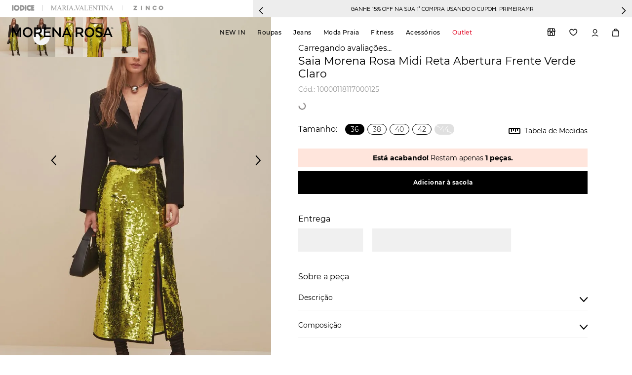

--- FILE ---
content_type: text/html; charset=utf-8
request_url: https://www.google.com/recaptcha/enterprise/anchor?ar=1&k=6LdV7CIpAAAAAPUrHXWlFArQ5hSiNQJk6Ja-vcYM&co=aHR0cHM6Ly93d3cubW9yZW5hcm9zYS5jb20uYnI6NDQz&hl=pt-BR&v=N67nZn4AqZkNcbeMu4prBgzg&size=invisible&anchor-ms=20000&execute-ms=30000&cb=dtjs07lrilf0
body_size: 49076
content:
<!DOCTYPE HTML><html dir="ltr" lang="pt-BR"><head><meta http-equiv="Content-Type" content="text/html; charset=UTF-8">
<meta http-equiv="X-UA-Compatible" content="IE=edge">
<title>reCAPTCHA</title>
<style type="text/css">
/* cyrillic-ext */
@font-face {
  font-family: 'Roboto';
  font-style: normal;
  font-weight: 400;
  font-stretch: 100%;
  src: url(//fonts.gstatic.com/s/roboto/v48/KFO7CnqEu92Fr1ME7kSn66aGLdTylUAMa3GUBHMdazTgWw.woff2) format('woff2');
  unicode-range: U+0460-052F, U+1C80-1C8A, U+20B4, U+2DE0-2DFF, U+A640-A69F, U+FE2E-FE2F;
}
/* cyrillic */
@font-face {
  font-family: 'Roboto';
  font-style: normal;
  font-weight: 400;
  font-stretch: 100%;
  src: url(//fonts.gstatic.com/s/roboto/v48/KFO7CnqEu92Fr1ME7kSn66aGLdTylUAMa3iUBHMdazTgWw.woff2) format('woff2');
  unicode-range: U+0301, U+0400-045F, U+0490-0491, U+04B0-04B1, U+2116;
}
/* greek-ext */
@font-face {
  font-family: 'Roboto';
  font-style: normal;
  font-weight: 400;
  font-stretch: 100%;
  src: url(//fonts.gstatic.com/s/roboto/v48/KFO7CnqEu92Fr1ME7kSn66aGLdTylUAMa3CUBHMdazTgWw.woff2) format('woff2');
  unicode-range: U+1F00-1FFF;
}
/* greek */
@font-face {
  font-family: 'Roboto';
  font-style: normal;
  font-weight: 400;
  font-stretch: 100%;
  src: url(//fonts.gstatic.com/s/roboto/v48/KFO7CnqEu92Fr1ME7kSn66aGLdTylUAMa3-UBHMdazTgWw.woff2) format('woff2');
  unicode-range: U+0370-0377, U+037A-037F, U+0384-038A, U+038C, U+038E-03A1, U+03A3-03FF;
}
/* math */
@font-face {
  font-family: 'Roboto';
  font-style: normal;
  font-weight: 400;
  font-stretch: 100%;
  src: url(//fonts.gstatic.com/s/roboto/v48/KFO7CnqEu92Fr1ME7kSn66aGLdTylUAMawCUBHMdazTgWw.woff2) format('woff2');
  unicode-range: U+0302-0303, U+0305, U+0307-0308, U+0310, U+0312, U+0315, U+031A, U+0326-0327, U+032C, U+032F-0330, U+0332-0333, U+0338, U+033A, U+0346, U+034D, U+0391-03A1, U+03A3-03A9, U+03B1-03C9, U+03D1, U+03D5-03D6, U+03F0-03F1, U+03F4-03F5, U+2016-2017, U+2034-2038, U+203C, U+2040, U+2043, U+2047, U+2050, U+2057, U+205F, U+2070-2071, U+2074-208E, U+2090-209C, U+20D0-20DC, U+20E1, U+20E5-20EF, U+2100-2112, U+2114-2115, U+2117-2121, U+2123-214F, U+2190, U+2192, U+2194-21AE, U+21B0-21E5, U+21F1-21F2, U+21F4-2211, U+2213-2214, U+2216-22FF, U+2308-230B, U+2310, U+2319, U+231C-2321, U+2336-237A, U+237C, U+2395, U+239B-23B7, U+23D0, U+23DC-23E1, U+2474-2475, U+25AF, U+25B3, U+25B7, U+25BD, U+25C1, U+25CA, U+25CC, U+25FB, U+266D-266F, U+27C0-27FF, U+2900-2AFF, U+2B0E-2B11, U+2B30-2B4C, U+2BFE, U+3030, U+FF5B, U+FF5D, U+1D400-1D7FF, U+1EE00-1EEFF;
}
/* symbols */
@font-face {
  font-family: 'Roboto';
  font-style: normal;
  font-weight: 400;
  font-stretch: 100%;
  src: url(//fonts.gstatic.com/s/roboto/v48/KFO7CnqEu92Fr1ME7kSn66aGLdTylUAMaxKUBHMdazTgWw.woff2) format('woff2');
  unicode-range: U+0001-000C, U+000E-001F, U+007F-009F, U+20DD-20E0, U+20E2-20E4, U+2150-218F, U+2190, U+2192, U+2194-2199, U+21AF, U+21E6-21F0, U+21F3, U+2218-2219, U+2299, U+22C4-22C6, U+2300-243F, U+2440-244A, U+2460-24FF, U+25A0-27BF, U+2800-28FF, U+2921-2922, U+2981, U+29BF, U+29EB, U+2B00-2BFF, U+4DC0-4DFF, U+FFF9-FFFB, U+10140-1018E, U+10190-1019C, U+101A0, U+101D0-101FD, U+102E0-102FB, U+10E60-10E7E, U+1D2C0-1D2D3, U+1D2E0-1D37F, U+1F000-1F0FF, U+1F100-1F1AD, U+1F1E6-1F1FF, U+1F30D-1F30F, U+1F315, U+1F31C, U+1F31E, U+1F320-1F32C, U+1F336, U+1F378, U+1F37D, U+1F382, U+1F393-1F39F, U+1F3A7-1F3A8, U+1F3AC-1F3AF, U+1F3C2, U+1F3C4-1F3C6, U+1F3CA-1F3CE, U+1F3D4-1F3E0, U+1F3ED, U+1F3F1-1F3F3, U+1F3F5-1F3F7, U+1F408, U+1F415, U+1F41F, U+1F426, U+1F43F, U+1F441-1F442, U+1F444, U+1F446-1F449, U+1F44C-1F44E, U+1F453, U+1F46A, U+1F47D, U+1F4A3, U+1F4B0, U+1F4B3, U+1F4B9, U+1F4BB, U+1F4BF, U+1F4C8-1F4CB, U+1F4D6, U+1F4DA, U+1F4DF, U+1F4E3-1F4E6, U+1F4EA-1F4ED, U+1F4F7, U+1F4F9-1F4FB, U+1F4FD-1F4FE, U+1F503, U+1F507-1F50B, U+1F50D, U+1F512-1F513, U+1F53E-1F54A, U+1F54F-1F5FA, U+1F610, U+1F650-1F67F, U+1F687, U+1F68D, U+1F691, U+1F694, U+1F698, U+1F6AD, U+1F6B2, U+1F6B9-1F6BA, U+1F6BC, U+1F6C6-1F6CF, U+1F6D3-1F6D7, U+1F6E0-1F6EA, U+1F6F0-1F6F3, U+1F6F7-1F6FC, U+1F700-1F7FF, U+1F800-1F80B, U+1F810-1F847, U+1F850-1F859, U+1F860-1F887, U+1F890-1F8AD, U+1F8B0-1F8BB, U+1F8C0-1F8C1, U+1F900-1F90B, U+1F93B, U+1F946, U+1F984, U+1F996, U+1F9E9, U+1FA00-1FA6F, U+1FA70-1FA7C, U+1FA80-1FA89, U+1FA8F-1FAC6, U+1FACE-1FADC, U+1FADF-1FAE9, U+1FAF0-1FAF8, U+1FB00-1FBFF;
}
/* vietnamese */
@font-face {
  font-family: 'Roboto';
  font-style: normal;
  font-weight: 400;
  font-stretch: 100%;
  src: url(//fonts.gstatic.com/s/roboto/v48/KFO7CnqEu92Fr1ME7kSn66aGLdTylUAMa3OUBHMdazTgWw.woff2) format('woff2');
  unicode-range: U+0102-0103, U+0110-0111, U+0128-0129, U+0168-0169, U+01A0-01A1, U+01AF-01B0, U+0300-0301, U+0303-0304, U+0308-0309, U+0323, U+0329, U+1EA0-1EF9, U+20AB;
}
/* latin-ext */
@font-face {
  font-family: 'Roboto';
  font-style: normal;
  font-weight: 400;
  font-stretch: 100%;
  src: url(//fonts.gstatic.com/s/roboto/v48/KFO7CnqEu92Fr1ME7kSn66aGLdTylUAMa3KUBHMdazTgWw.woff2) format('woff2');
  unicode-range: U+0100-02BA, U+02BD-02C5, U+02C7-02CC, U+02CE-02D7, U+02DD-02FF, U+0304, U+0308, U+0329, U+1D00-1DBF, U+1E00-1E9F, U+1EF2-1EFF, U+2020, U+20A0-20AB, U+20AD-20C0, U+2113, U+2C60-2C7F, U+A720-A7FF;
}
/* latin */
@font-face {
  font-family: 'Roboto';
  font-style: normal;
  font-weight: 400;
  font-stretch: 100%;
  src: url(//fonts.gstatic.com/s/roboto/v48/KFO7CnqEu92Fr1ME7kSn66aGLdTylUAMa3yUBHMdazQ.woff2) format('woff2');
  unicode-range: U+0000-00FF, U+0131, U+0152-0153, U+02BB-02BC, U+02C6, U+02DA, U+02DC, U+0304, U+0308, U+0329, U+2000-206F, U+20AC, U+2122, U+2191, U+2193, U+2212, U+2215, U+FEFF, U+FFFD;
}
/* cyrillic-ext */
@font-face {
  font-family: 'Roboto';
  font-style: normal;
  font-weight: 500;
  font-stretch: 100%;
  src: url(//fonts.gstatic.com/s/roboto/v48/KFO7CnqEu92Fr1ME7kSn66aGLdTylUAMa3GUBHMdazTgWw.woff2) format('woff2');
  unicode-range: U+0460-052F, U+1C80-1C8A, U+20B4, U+2DE0-2DFF, U+A640-A69F, U+FE2E-FE2F;
}
/* cyrillic */
@font-face {
  font-family: 'Roboto';
  font-style: normal;
  font-weight: 500;
  font-stretch: 100%;
  src: url(//fonts.gstatic.com/s/roboto/v48/KFO7CnqEu92Fr1ME7kSn66aGLdTylUAMa3iUBHMdazTgWw.woff2) format('woff2');
  unicode-range: U+0301, U+0400-045F, U+0490-0491, U+04B0-04B1, U+2116;
}
/* greek-ext */
@font-face {
  font-family: 'Roboto';
  font-style: normal;
  font-weight: 500;
  font-stretch: 100%;
  src: url(//fonts.gstatic.com/s/roboto/v48/KFO7CnqEu92Fr1ME7kSn66aGLdTylUAMa3CUBHMdazTgWw.woff2) format('woff2');
  unicode-range: U+1F00-1FFF;
}
/* greek */
@font-face {
  font-family: 'Roboto';
  font-style: normal;
  font-weight: 500;
  font-stretch: 100%;
  src: url(//fonts.gstatic.com/s/roboto/v48/KFO7CnqEu92Fr1ME7kSn66aGLdTylUAMa3-UBHMdazTgWw.woff2) format('woff2');
  unicode-range: U+0370-0377, U+037A-037F, U+0384-038A, U+038C, U+038E-03A1, U+03A3-03FF;
}
/* math */
@font-face {
  font-family: 'Roboto';
  font-style: normal;
  font-weight: 500;
  font-stretch: 100%;
  src: url(//fonts.gstatic.com/s/roboto/v48/KFO7CnqEu92Fr1ME7kSn66aGLdTylUAMawCUBHMdazTgWw.woff2) format('woff2');
  unicode-range: U+0302-0303, U+0305, U+0307-0308, U+0310, U+0312, U+0315, U+031A, U+0326-0327, U+032C, U+032F-0330, U+0332-0333, U+0338, U+033A, U+0346, U+034D, U+0391-03A1, U+03A3-03A9, U+03B1-03C9, U+03D1, U+03D5-03D6, U+03F0-03F1, U+03F4-03F5, U+2016-2017, U+2034-2038, U+203C, U+2040, U+2043, U+2047, U+2050, U+2057, U+205F, U+2070-2071, U+2074-208E, U+2090-209C, U+20D0-20DC, U+20E1, U+20E5-20EF, U+2100-2112, U+2114-2115, U+2117-2121, U+2123-214F, U+2190, U+2192, U+2194-21AE, U+21B0-21E5, U+21F1-21F2, U+21F4-2211, U+2213-2214, U+2216-22FF, U+2308-230B, U+2310, U+2319, U+231C-2321, U+2336-237A, U+237C, U+2395, U+239B-23B7, U+23D0, U+23DC-23E1, U+2474-2475, U+25AF, U+25B3, U+25B7, U+25BD, U+25C1, U+25CA, U+25CC, U+25FB, U+266D-266F, U+27C0-27FF, U+2900-2AFF, U+2B0E-2B11, U+2B30-2B4C, U+2BFE, U+3030, U+FF5B, U+FF5D, U+1D400-1D7FF, U+1EE00-1EEFF;
}
/* symbols */
@font-face {
  font-family: 'Roboto';
  font-style: normal;
  font-weight: 500;
  font-stretch: 100%;
  src: url(//fonts.gstatic.com/s/roboto/v48/KFO7CnqEu92Fr1ME7kSn66aGLdTylUAMaxKUBHMdazTgWw.woff2) format('woff2');
  unicode-range: U+0001-000C, U+000E-001F, U+007F-009F, U+20DD-20E0, U+20E2-20E4, U+2150-218F, U+2190, U+2192, U+2194-2199, U+21AF, U+21E6-21F0, U+21F3, U+2218-2219, U+2299, U+22C4-22C6, U+2300-243F, U+2440-244A, U+2460-24FF, U+25A0-27BF, U+2800-28FF, U+2921-2922, U+2981, U+29BF, U+29EB, U+2B00-2BFF, U+4DC0-4DFF, U+FFF9-FFFB, U+10140-1018E, U+10190-1019C, U+101A0, U+101D0-101FD, U+102E0-102FB, U+10E60-10E7E, U+1D2C0-1D2D3, U+1D2E0-1D37F, U+1F000-1F0FF, U+1F100-1F1AD, U+1F1E6-1F1FF, U+1F30D-1F30F, U+1F315, U+1F31C, U+1F31E, U+1F320-1F32C, U+1F336, U+1F378, U+1F37D, U+1F382, U+1F393-1F39F, U+1F3A7-1F3A8, U+1F3AC-1F3AF, U+1F3C2, U+1F3C4-1F3C6, U+1F3CA-1F3CE, U+1F3D4-1F3E0, U+1F3ED, U+1F3F1-1F3F3, U+1F3F5-1F3F7, U+1F408, U+1F415, U+1F41F, U+1F426, U+1F43F, U+1F441-1F442, U+1F444, U+1F446-1F449, U+1F44C-1F44E, U+1F453, U+1F46A, U+1F47D, U+1F4A3, U+1F4B0, U+1F4B3, U+1F4B9, U+1F4BB, U+1F4BF, U+1F4C8-1F4CB, U+1F4D6, U+1F4DA, U+1F4DF, U+1F4E3-1F4E6, U+1F4EA-1F4ED, U+1F4F7, U+1F4F9-1F4FB, U+1F4FD-1F4FE, U+1F503, U+1F507-1F50B, U+1F50D, U+1F512-1F513, U+1F53E-1F54A, U+1F54F-1F5FA, U+1F610, U+1F650-1F67F, U+1F687, U+1F68D, U+1F691, U+1F694, U+1F698, U+1F6AD, U+1F6B2, U+1F6B9-1F6BA, U+1F6BC, U+1F6C6-1F6CF, U+1F6D3-1F6D7, U+1F6E0-1F6EA, U+1F6F0-1F6F3, U+1F6F7-1F6FC, U+1F700-1F7FF, U+1F800-1F80B, U+1F810-1F847, U+1F850-1F859, U+1F860-1F887, U+1F890-1F8AD, U+1F8B0-1F8BB, U+1F8C0-1F8C1, U+1F900-1F90B, U+1F93B, U+1F946, U+1F984, U+1F996, U+1F9E9, U+1FA00-1FA6F, U+1FA70-1FA7C, U+1FA80-1FA89, U+1FA8F-1FAC6, U+1FACE-1FADC, U+1FADF-1FAE9, U+1FAF0-1FAF8, U+1FB00-1FBFF;
}
/* vietnamese */
@font-face {
  font-family: 'Roboto';
  font-style: normal;
  font-weight: 500;
  font-stretch: 100%;
  src: url(//fonts.gstatic.com/s/roboto/v48/KFO7CnqEu92Fr1ME7kSn66aGLdTylUAMa3OUBHMdazTgWw.woff2) format('woff2');
  unicode-range: U+0102-0103, U+0110-0111, U+0128-0129, U+0168-0169, U+01A0-01A1, U+01AF-01B0, U+0300-0301, U+0303-0304, U+0308-0309, U+0323, U+0329, U+1EA0-1EF9, U+20AB;
}
/* latin-ext */
@font-face {
  font-family: 'Roboto';
  font-style: normal;
  font-weight: 500;
  font-stretch: 100%;
  src: url(//fonts.gstatic.com/s/roboto/v48/KFO7CnqEu92Fr1ME7kSn66aGLdTylUAMa3KUBHMdazTgWw.woff2) format('woff2');
  unicode-range: U+0100-02BA, U+02BD-02C5, U+02C7-02CC, U+02CE-02D7, U+02DD-02FF, U+0304, U+0308, U+0329, U+1D00-1DBF, U+1E00-1E9F, U+1EF2-1EFF, U+2020, U+20A0-20AB, U+20AD-20C0, U+2113, U+2C60-2C7F, U+A720-A7FF;
}
/* latin */
@font-face {
  font-family: 'Roboto';
  font-style: normal;
  font-weight: 500;
  font-stretch: 100%;
  src: url(//fonts.gstatic.com/s/roboto/v48/KFO7CnqEu92Fr1ME7kSn66aGLdTylUAMa3yUBHMdazQ.woff2) format('woff2');
  unicode-range: U+0000-00FF, U+0131, U+0152-0153, U+02BB-02BC, U+02C6, U+02DA, U+02DC, U+0304, U+0308, U+0329, U+2000-206F, U+20AC, U+2122, U+2191, U+2193, U+2212, U+2215, U+FEFF, U+FFFD;
}
/* cyrillic-ext */
@font-face {
  font-family: 'Roboto';
  font-style: normal;
  font-weight: 900;
  font-stretch: 100%;
  src: url(//fonts.gstatic.com/s/roboto/v48/KFO7CnqEu92Fr1ME7kSn66aGLdTylUAMa3GUBHMdazTgWw.woff2) format('woff2');
  unicode-range: U+0460-052F, U+1C80-1C8A, U+20B4, U+2DE0-2DFF, U+A640-A69F, U+FE2E-FE2F;
}
/* cyrillic */
@font-face {
  font-family: 'Roboto';
  font-style: normal;
  font-weight: 900;
  font-stretch: 100%;
  src: url(//fonts.gstatic.com/s/roboto/v48/KFO7CnqEu92Fr1ME7kSn66aGLdTylUAMa3iUBHMdazTgWw.woff2) format('woff2');
  unicode-range: U+0301, U+0400-045F, U+0490-0491, U+04B0-04B1, U+2116;
}
/* greek-ext */
@font-face {
  font-family: 'Roboto';
  font-style: normal;
  font-weight: 900;
  font-stretch: 100%;
  src: url(//fonts.gstatic.com/s/roboto/v48/KFO7CnqEu92Fr1ME7kSn66aGLdTylUAMa3CUBHMdazTgWw.woff2) format('woff2');
  unicode-range: U+1F00-1FFF;
}
/* greek */
@font-face {
  font-family: 'Roboto';
  font-style: normal;
  font-weight: 900;
  font-stretch: 100%;
  src: url(//fonts.gstatic.com/s/roboto/v48/KFO7CnqEu92Fr1ME7kSn66aGLdTylUAMa3-UBHMdazTgWw.woff2) format('woff2');
  unicode-range: U+0370-0377, U+037A-037F, U+0384-038A, U+038C, U+038E-03A1, U+03A3-03FF;
}
/* math */
@font-face {
  font-family: 'Roboto';
  font-style: normal;
  font-weight: 900;
  font-stretch: 100%;
  src: url(//fonts.gstatic.com/s/roboto/v48/KFO7CnqEu92Fr1ME7kSn66aGLdTylUAMawCUBHMdazTgWw.woff2) format('woff2');
  unicode-range: U+0302-0303, U+0305, U+0307-0308, U+0310, U+0312, U+0315, U+031A, U+0326-0327, U+032C, U+032F-0330, U+0332-0333, U+0338, U+033A, U+0346, U+034D, U+0391-03A1, U+03A3-03A9, U+03B1-03C9, U+03D1, U+03D5-03D6, U+03F0-03F1, U+03F4-03F5, U+2016-2017, U+2034-2038, U+203C, U+2040, U+2043, U+2047, U+2050, U+2057, U+205F, U+2070-2071, U+2074-208E, U+2090-209C, U+20D0-20DC, U+20E1, U+20E5-20EF, U+2100-2112, U+2114-2115, U+2117-2121, U+2123-214F, U+2190, U+2192, U+2194-21AE, U+21B0-21E5, U+21F1-21F2, U+21F4-2211, U+2213-2214, U+2216-22FF, U+2308-230B, U+2310, U+2319, U+231C-2321, U+2336-237A, U+237C, U+2395, U+239B-23B7, U+23D0, U+23DC-23E1, U+2474-2475, U+25AF, U+25B3, U+25B7, U+25BD, U+25C1, U+25CA, U+25CC, U+25FB, U+266D-266F, U+27C0-27FF, U+2900-2AFF, U+2B0E-2B11, U+2B30-2B4C, U+2BFE, U+3030, U+FF5B, U+FF5D, U+1D400-1D7FF, U+1EE00-1EEFF;
}
/* symbols */
@font-face {
  font-family: 'Roboto';
  font-style: normal;
  font-weight: 900;
  font-stretch: 100%;
  src: url(//fonts.gstatic.com/s/roboto/v48/KFO7CnqEu92Fr1ME7kSn66aGLdTylUAMaxKUBHMdazTgWw.woff2) format('woff2');
  unicode-range: U+0001-000C, U+000E-001F, U+007F-009F, U+20DD-20E0, U+20E2-20E4, U+2150-218F, U+2190, U+2192, U+2194-2199, U+21AF, U+21E6-21F0, U+21F3, U+2218-2219, U+2299, U+22C4-22C6, U+2300-243F, U+2440-244A, U+2460-24FF, U+25A0-27BF, U+2800-28FF, U+2921-2922, U+2981, U+29BF, U+29EB, U+2B00-2BFF, U+4DC0-4DFF, U+FFF9-FFFB, U+10140-1018E, U+10190-1019C, U+101A0, U+101D0-101FD, U+102E0-102FB, U+10E60-10E7E, U+1D2C0-1D2D3, U+1D2E0-1D37F, U+1F000-1F0FF, U+1F100-1F1AD, U+1F1E6-1F1FF, U+1F30D-1F30F, U+1F315, U+1F31C, U+1F31E, U+1F320-1F32C, U+1F336, U+1F378, U+1F37D, U+1F382, U+1F393-1F39F, U+1F3A7-1F3A8, U+1F3AC-1F3AF, U+1F3C2, U+1F3C4-1F3C6, U+1F3CA-1F3CE, U+1F3D4-1F3E0, U+1F3ED, U+1F3F1-1F3F3, U+1F3F5-1F3F7, U+1F408, U+1F415, U+1F41F, U+1F426, U+1F43F, U+1F441-1F442, U+1F444, U+1F446-1F449, U+1F44C-1F44E, U+1F453, U+1F46A, U+1F47D, U+1F4A3, U+1F4B0, U+1F4B3, U+1F4B9, U+1F4BB, U+1F4BF, U+1F4C8-1F4CB, U+1F4D6, U+1F4DA, U+1F4DF, U+1F4E3-1F4E6, U+1F4EA-1F4ED, U+1F4F7, U+1F4F9-1F4FB, U+1F4FD-1F4FE, U+1F503, U+1F507-1F50B, U+1F50D, U+1F512-1F513, U+1F53E-1F54A, U+1F54F-1F5FA, U+1F610, U+1F650-1F67F, U+1F687, U+1F68D, U+1F691, U+1F694, U+1F698, U+1F6AD, U+1F6B2, U+1F6B9-1F6BA, U+1F6BC, U+1F6C6-1F6CF, U+1F6D3-1F6D7, U+1F6E0-1F6EA, U+1F6F0-1F6F3, U+1F6F7-1F6FC, U+1F700-1F7FF, U+1F800-1F80B, U+1F810-1F847, U+1F850-1F859, U+1F860-1F887, U+1F890-1F8AD, U+1F8B0-1F8BB, U+1F8C0-1F8C1, U+1F900-1F90B, U+1F93B, U+1F946, U+1F984, U+1F996, U+1F9E9, U+1FA00-1FA6F, U+1FA70-1FA7C, U+1FA80-1FA89, U+1FA8F-1FAC6, U+1FACE-1FADC, U+1FADF-1FAE9, U+1FAF0-1FAF8, U+1FB00-1FBFF;
}
/* vietnamese */
@font-face {
  font-family: 'Roboto';
  font-style: normal;
  font-weight: 900;
  font-stretch: 100%;
  src: url(//fonts.gstatic.com/s/roboto/v48/KFO7CnqEu92Fr1ME7kSn66aGLdTylUAMa3OUBHMdazTgWw.woff2) format('woff2');
  unicode-range: U+0102-0103, U+0110-0111, U+0128-0129, U+0168-0169, U+01A0-01A1, U+01AF-01B0, U+0300-0301, U+0303-0304, U+0308-0309, U+0323, U+0329, U+1EA0-1EF9, U+20AB;
}
/* latin-ext */
@font-face {
  font-family: 'Roboto';
  font-style: normal;
  font-weight: 900;
  font-stretch: 100%;
  src: url(//fonts.gstatic.com/s/roboto/v48/KFO7CnqEu92Fr1ME7kSn66aGLdTylUAMa3KUBHMdazTgWw.woff2) format('woff2');
  unicode-range: U+0100-02BA, U+02BD-02C5, U+02C7-02CC, U+02CE-02D7, U+02DD-02FF, U+0304, U+0308, U+0329, U+1D00-1DBF, U+1E00-1E9F, U+1EF2-1EFF, U+2020, U+20A0-20AB, U+20AD-20C0, U+2113, U+2C60-2C7F, U+A720-A7FF;
}
/* latin */
@font-face {
  font-family: 'Roboto';
  font-style: normal;
  font-weight: 900;
  font-stretch: 100%;
  src: url(//fonts.gstatic.com/s/roboto/v48/KFO7CnqEu92Fr1ME7kSn66aGLdTylUAMa3yUBHMdazQ.woff2) format('woff2');
  unicode-range: U+0000-00FF, U+0131, U+0152-0153, U+02BB-02BC, U+02C6, U+02DA, U+02DC, U+0304, U+0308, U+0329, U+2000-206F, U+20AC, U+2122, U+2191, U+2193, U+2212, U+2215, U+FEFF, U+FFFD;
}

</style>
<link rel="stylesheet" type="text/css" href="https://www.gstatic.com/recaptcha/releases/N67nZn4AqZkNcbeMu4prBgzg/styles__ltr.css">
<script nonce="aMNdCYwhCNEfeIDTIGrD9w" type="text/javascript">window['__recaptcha_api'] = 'https://www.google.com/recaptcha/enterprise/';</script>
<script type="text/javascript" src="https://www.gstatic.com/recaptcha/releases/N67nZn4AqZkNcbeMu4prBgzg/recaptcha__pt_br.js" nonce="aMNdCYwhCNEfeIDTIGrD9w">
      
    </script></head>
<body><div id="rc-anchor-alert" class="rc-anchor-alert"></div>
<input type="hidden" id="recaptcha-token" value="[base64]">
<script type="text/javascript" nonce="aMNdCYwhCNEfeIDTIGrD9w">
      recaptcha.anchor.Main.init("[\x22ainput\x22,[\x22bgdata\x22,\x22\x22,\[base64]/[base64]/[base64]/bmV3IHJbeF0oY1swXSk6RT09Mj9uZXcgclt4XShjWzBdLGNbMV0pOkU9PTM/bmV3IHJbeF0oY1swXSxjWzFdLGNbMl0pOkU9PTQ/[base64]/[base64]/[base64]/[base64]/[base64]/[base64]/[base64]/[base64]\x22,\[base64]\\u003d\\u003d\x22,\x22wrITw5FBw6PDkn/[base64]/DssKZw7PDtifCvcKCw5rCgUrDqsKewrwVTVdQAk4mwp7DtcO3aw7DqhETZ8Osw69qw5gQw6dRNEPCh8OZLk7CrMKBO8Otw7bDvT1yw7/CrHVPwqZhwqzDgRfDjsOEwptEGcKuwrvDrcOZw7vCnMKhwop6PQXDsARWa8O+wo/CqcK4w6PDq8K+w6jCh8KqPcOaSGnCssOkwqw+IUZ8HcOlIH/CosKkwpLCi8OQYcKjwrvDtFXDkMKGwpXDjld2w7rClsK7MsOvHMOWVEpwCMKnZi1vJinChXV9w51gPwl2McOIw4/DvknDu1TDscOZGMOGQcOGwqfCtMKOwo3CkCcyw5hKw70TTGccwpjDt8KrN3YzSsOdwoxzQcKnwqjChTDDlsKLL8KTeMK3UMKLWcKXw5xXwrJpw7UPw649wosLeRrDqRfCg0pFw7Atw6EGPC/Cs8K7woLCrsOABXTDqT/DpcKlwrjCkAJVw7rDvcKqK8KdfMOOwqzDpVdmwpfCqC7DtsOSwpTCqsKeFMKyNy01w5DCuHtIwogbwoVWO1FGbHPDtMO7wrRBRBxLw6/ClyXDijDDvwYmPkNELQArwo50w4fCvMOowp3Cn8KNZcOlw5c5wqcfwrEUwq3DksOJwp3DhsKhPsKbGjs1YlRKX8O9w5dfw7Mgwrc6wrDCsCw+bGJEd8KLPcKrSlzCiMOyYG5ywo/CocOHwpTCtnHDlVHCvsOxwpvCmsKLw5M/wqDDq8OOw5rClz92OMKdwoLDrcKvw74AeMO5w6TCscOAwoADJMO9Ei3CqU8ywp/Cg8OBLHTDpT1Ww61xZCp8TXjChMO5UjMDw6pCwoMoSy5NamsOw5jDoMK9woVvwoYaPHUPQcKYPBhUGcKzwpPCtsKnWMO4dMOew4rCtMKSJsObEsKdw6cLwroDwqrCmMKnw4c/wo5qw7rDocKDI8K6R8KBVw/DsMKNw6AQGkXCosOtNG3DrwXDu3LCqVQfbz/[base64]/CuMKyXynCocO5EnwRw4cBXCN1QsKvwp3CpGJFHsO5w5rClcKZwoXDlgXCkcOVw4TDjMKNeMO1wq3Do8OxAsK2woPDmcOVw6YwbMODwos/w6rCoCkXwpsiw54MwqViTQ/Cv2Bww48/M8OZM8OPIMOXw6xiTsKKAcKrwpnDkMOLbcOew7PCmR9qex3Cpy3CmhfCjsKAw4Bbwrgqw4EyEsK0wqRHw5ZXM0vCi8O+wp7ClMOjwpnDjcOewoTDm3bCr8Knw5IWw4I8w6nDimLCkC/CqAQhbcOkw6Btw7LDmDTDp2zCkxdvMQbDsk/Dq2Yrw6kbf1zCgMKow6nCtsO3w6ZIRsOkdsOPJcOzAMKYwrUhwoMAB8OTwpkNwq/DtiEiAsOsAcOgFcKvUT/CvsK9akLDqsK6w53Ds17Coi43VcO0w4nCvj4ZLwpbwo7DqMOww4R6wpZBwq/[base64]/DrSFxXMK5wobCvwnCqyxiw60swoE0Bmcsw6jCplzCu23DssKIw7t7w6INUsOXw5MrwpfCgsKBEX/[base64]/ClB95wrZIw4bCq8OzXMOow6TDlMKUNBN9w6AAFMK+LD/DkUpLXX3CtcKdVGPDrcKdwqbDlj18wqHCoMONwpYSw4rClsO1w53CtMKPHsKyf0ZgRcOswqglfW3CtMOjwo7DrF/CvcOxwpPCssKFVBZLahHCuTzCnsKoNR3DohnDoiPDsMOgw5RSwr9zw6fDjsKQwrPCqMKYVkTDm8Klw5VaIgIWwoYhZMO4OcKSBcKJwoxewpLDisODw7IOTsKqwr3Dlxohwo/[base64]/CnmU3FMO+QhFAwpPDuzLDvsK2w7DCq8Okw6g9csO9wrvCv8KGG8O/woUGw5/Cm8KMwoTCkcO0NR8Yw6NoblnCvW3CnkfDkSbDuGLCqMOGeiFWw6HCtH/ChUdvZVDCosOAGcK7wrjCkcK4MMOkw4rDpMOrw5B8VlYAZmEeYDE4w7jDqcO6wrjDrDY/Wgw6wq/[base64]/[base64]/[base64]/DkHYjLsO0RMKBOcO/BsOROsKEw4cLw6ZWwo7CgsOgTB53VMK8w7/ClWnDo3t7MsKwBQ8cCUPDmjsXAU3CjiPDo8O+w7rCil56wqbClVgBYAt+csOQwo4tw5N4w4BeYUfCqFptwr1jfF/[base64]/Cm2fCjSB1Ih1VUsOWD8Oha8KRT8OVw7NEw4wKwqQmXMKcw68KF8OUK3ZRWMOkwpcww7PCu1czXQFPw6Ftw7PCgCpMwpHDk8OxZAAWCcKcD3XCm0/CjcKdaMK1HkbDjzLCpsKbUMOuwrpZw5TCs8OVNU/[base64]/[base64]/DjS3Do8ObA8OUw7oZw4Uiw4JZw5JAS0jDskcFw5g2cMOUw4AjBcKzY8OmPhptw6XDmyvCsHjCh3TDt2zCikPDgRoIdTnDhHPDgUpLYsOdwqghw5V/wqoFwqt3woJ7ZsOEd2HDqEIiEcK1w691exJKw7FpdsK1w7xTw6DCjcOzwqt+BcKUwq8sFcOfwr/Dj8KBw6rCjSdPwpjCpBg7BsODDMKlX8Ogw6lzwqotw6UvSX/Ch8KHD1XCp8KpKF92w6LDkxQqVynDgsO8w54AwqgDARVXX8KTwqvDikPDmcOGTsKjQcKbQcOXRWvDpsOAwqXDtQoLwrXDpsK4wr/DpjNWwq/CisKnwrxBw4xkw4bDokYceBjCmcOWZcOXw6xbwoDDiwPCtUgdw7hzw4vCtzzDhnZoAcO5LnPDi8KUXRTDuxwnPsKEwo7DlMKlXsKrGVZuw7tVIcKlw4PCuMKxw7jCmcOxWh4zwr/CnSh3VMK2w43CnAEiGDPDtsKnwoMRwpPCm1lkJsKBwrzCoxnDoU1NwonDgsOgw4PCpsOWw6Vje8KnXVpQccOoUxZrbR45w6XDkCR/wowXwoNFw6TDmxsNwrHCpzMqwrBhwoBZejzDisKJwpt3w6cBBUMdw6VZw6/Dn8KNHyoVACjDqgPCgcKXw6bClCFXw7hHw4LDkjfCg8KWwonDhyNIw7lNwpwYWMKbw7bDqzDDniAWdls9wrfDpDrCgTLCvy0qwqnCmyfDrmd1w7x8w6/Diw/[base64]/[base64]/CsBExK8K8O8KVwoLCr8Opw7zDunbCsMK9XWAaw6LDnFPCuE3DvHTCscKDwqcrwqzCvcOLwqdLSgVIGMOTYVEVwqLChw8zSTB/SsOABMOwwrfDnhYsw5vDniRmwqDDusOlwoV8wq7CgDfDmUrChcO0V8KKJsOAw78qwrxwwrLCscOyZ3pnfWDCk8OZw7sBw4rCvABuwqMkEMOFw6PDvcK+R8KiwpHDjcK9w4sRw5ZpGUpgwpUoJA/CkGLDpMO8E3HCs0bDt0BDJMO9w7LDpVoTw4vCtMKyIXdXw4nDqsOcW8KaNiPDu1jCigoMwqYOei/CucK2w4ItXAjDsgfDvcOpBnvDo8KkVRtwDcK9bh99w6vDrMOUXUULw5tyRRIVw6FsPA3DmcOQwrwNNcKZw4PCj8OYUgPCjsO9w6XCthbDt8OKwoc6w58gIHHCi8OpJ8OtdQ/CgsKZPEnCksOBwrp2cRg2wrctFVJxacOlwqZ0wpvCssObw6JrUzrCmUYBwohzw44jw6c8w4saw6fCo8OGw54jX8KiPyXDnsKdw71vwovDqnbDhcO+w58GP2RiwpDDm8K/[base64]/[base64]/[base64]/[base64]/DiMOLw6bCgDFkA8O7KzcdwrMaw5fDkyvCnsKqw5U/w7nDt8K2JMOnDMO/e8OlecKzwoQ0VsKeHHkjUsKgw4XCmMOzwoPCjcKWw7DCrsO+Oxp9eVLCmsKsEG9MViEBXjlww73CgMKrPyHCm8OBPWnCuUVkw40dw6nCicKRw7tUKcO5wqYDdgXCiMKTw6dTJkrDp3Quw7zCvcO/wrTCoRvDmCbCnsK7w4lHw481OkUqw67ChVTCncK/woQRwpTCk8ObbsOQwpl0wqNBwpbDuVDDm8OrPCfDh8KLw7LDhsKRWMKpw7s1wqsDbGoLMBUmQ0nDi2pbwrM4w7TDrMO/w4TCqcOHK8OpwrwuNcKgQsKUw6nCskpMEjTCo3DDnmHDn8Kdwo3DncKhwrliw44rXRLDtRLClk3Cnh7CqsO8woYvScKOw5BQWcORa8OmGMKAw4zCnMK5w4BRwqpSw5nDnhQQw4s4wq3DtC55fsO3T8O3w4bDucO4cyc/wpXDphlodwtaHC7Ds8KsDMKkeh4rW8OuRcKawqDDl8Orw4/DnMK3RTbCrsOiZMOFw5nDtsObYhvDlUEjw5XDiMK5fgnCmsK6wqbDoi7CgMOgb8KrDsKpSMOHw5rCq8OZecKXwo5Swo1NfsOgwrkfw6hPPF5OwoUiw4PDqsO2w6oowrjCm8KSwq0bw7HCulnDrsOJw4/DtVg0PcOSwqfDqwNfw55LK8O/w7kxW8KlLwssw78uRMOyFy8Gw700w7VtwqgBbjxZMjnDpsOORBnCiBEfw57DisKVw43Cr3zDskHCpcKWw5x0w5/DvzZhHsOBwqwCw6LCnU/DmBLDh8Kxw5nDnDbDicO+wqfDhDXDq8K5wrDClMOUwozDtUAPf8OVw59awqHCm8OZVkXCvMONcFjDjQXDkzIHwpjDjxzDmV7Dv8KaEGjChcKjw5U3JMKKFyQJEzLDtF8Kwqp4CjnDmR/DvcOGwrt0wrlcw6M6B8O7woo6OcK7wrp9VmMRwqfCjMOJLsKQST0Hw5JkfcKJw61hAS4/woTDgsO+woU6dUfDmcO+HcOyw4bCqMKlw7TCjznCrMKdQD3DmHjCrlXDqTVcE8Kpwr/[base64]/[base64]/DgGfDqCAyw5QGMjvCvRYIw65Pw5d/[base64]/[base64]/Co8KVw4jDi27DuCbDhmJtPsKaUsKAw5Brw5vDhwnDmcOsU8OOw6QZVDAkw6Yewp4ATMKBw680FgEZwr/CsH8cbcOka0zCmzRVwrV+WnHDhMKVd8ODw6TCpUQ6w7vCjsKuXCLDjQ9Qw5I6NsKBRMKecQxuQsKew4HDu8OOGCF8STwUwqXCnyHCkmzDvMOiaxorI8KjGcOqwrJNNMO2w4PCnS/DiiHCoi3Dg2xWwp52Tgd0w4TCgMOvcSTDjcOFw4TCmmBcwrkmw63DhC/CrsK0JMOCwqfDs8K/woPCoiTDpMK0wporQw3DmcOewpHCixcKw6JYPg7DhTxqccOOw5DCk1pTw6EwDVDDvsKvXUxwc1Ytw7/Cn8OtdG7Dohd9wp88w5XCjMOFZcKqAMKfw71+w51MEcKTwqfCq8KoYxHCjl/[base64]/CoUbCgXxWwpQyw4QNIlnDp8Kjw4/DkcOFa8OxMwfCqcOQXRo1w7cARBbDmgDCmWcyEsOqTEHDnUfCp8KCwrzDhcKBM1MVworDncKawpIvw4w7w5rDqjbCnMO/[base64]/ChcKMaMOLw7g9w6B1w4tqw4LCpcKOw7w+w7HCocKiw4lnw7XDg8OzwoQ8McKVK8O/JsKQP1BNJiPCosOWK8K9w6nDoMKAw6jCoDwFwo3CtjtLNkbCh3DDt0jCtsO3Yg/ChcOROVJDw5PCssOxw4Uwd8OXw6Uqw79fwroUG3swU8O0w6tPw53CigDDrsK2XCbCnB/[base64]/wrDCrVhIwpvDqcO7w7VgcghiIcOccjV5wrFVMcOOw7HCg8KGwooywpfDhWFAwr1Pw595SRcKEMO2EE3DjT/Ch8OFw7kLw5txw7kHZHheNcK6LC3ChcK8UcObDG90Hh7Dvnh0wr3Dqhl/KsKWw5JHwpNWw58Qw5dBZWw/BMOdZMOXw5k6wo4gw7PDjcKXTcKPwpViMA0SZsKnwqM5IhIjZjxowo/Do8OTL8OvPcOtNW/CuibCtcKdJsKOGh55w5vDlcOYfcOSwqJpLcKxK0LCjMOgw6TDlm/CkTQGwrzCo8OIwqw/W1s1A8KMKUrCt1vCpHMnwr/DtcK0w5jDgQ7Dli5/[base64]/CssKLwpFdwp/DmQZrw6LDocKow4APwooRFsKnLMOLw63DrWRRaxVUwo7DtMKAwp/[base64]/Cv2fDuMKBw5RIIsKcU0kHccKcDcKsNsKDGxEoMcK2wr4OT2HCgsK6HsO9w50mw6wKR0ggw4l7wrHDvcKGXcKzwqguwqjDtcKcwrXDsGt5esK+wqPDr2LDpsOmw5dVwqt1wo/[base64]/[base64]/DnlRoRMOcw7LDg8O3w5wxTcOYIcOqwpDDisO7cEFdwrrCvlfDvsO7f8Ogwo/Cj0nDrhNtOsOGGxwMO8OMw5hhw4I2wrTCssOmACBWw6jCphXCvsKdQTlgw4jCuz3Cg8KBwrPDtV7DmxM8DnzDpSstP8K6wqDCkTPDjcOPNh3CnjNnJExSdsKhU2PCpcKnwo9pwpkFwrhSAsKvw6HDl8Orw6DDnl7Cn2MRJsKjJsOvEXjCrcO/Pz0kZsOgAEF7JRjDsMO/wonDr1/DsMKDw4IKw74ow6M4wphqE03CgMKFZsOGTsOVFMKmGsKnwrkDw4dxbHktFlQ7w6DDohzDqXxmwo/ClcOaVCM/GwDDk8KvPT4nbcKhC2bCscKDFFxQwqNowrDCmcO1TE7Cth/Dj8KFwonCkcKgOQ7CjlbDrzzCnsOSMmfDvjgsIRDCshISw7TDpcOvASXDpTI/[base64]/DtRMFw5gJEMO/[base64]/CkMKJCzfCkSHDpRTDqS7DnQnDjmXDuGnCgMOuJcOGH2rDhcKZZhAvQwJ6V2XCgmwxRy5saMKbwovDgMOPZMOIQ8OPMMOWfjcSI3p4w4vCqsOlPkNGw6/DvFXDvMOvw7jDsVzCkF0cwpZlwrwrbcKBwpbDl1IxwpLCg2/Dg8K+dcO1w54fS8OrVBM+DMK4w6s/[base64]/CnFQdwq/[base64]/Dlw3DjkkbbsOgw6dtFsK9GBLCknLCqgYLw55MNjfDrMK+w68swqXDhh7CiHtPJlxnNcO2BXAEw6s5NsObw45Awp5XTBMUw7kRw4jDpcOqNMOXw4zChSnDhGd/XHnDg8O/Kx1rw77CnxrCjsKhwrQOdzHDqsK2FFPCqsO3On45acKnbMKhw7dqRQ/Dj8Okw4HCpiDChMO3OsK1TsKKVsOFViMJCcKPwo7DkVsywoIJNGfDvQ3DqG3Cl8KpBAY+w6vDs8OuwojCp8OOwpswwp0Pw6c8wqcywrBAw5/DsMKYw49hwoRPdHPCicKGwp0Hw6lhw4BaI8OANcK9w57CuMOkw4EbdX3DgsOyw4XCp0PDmcKpw5/Cj8OFwr8dT8KfD8KZMMOxWMKOw7EDfsOzKFlewofCmTU7w4cZw47DrwTCkcOpBsOcRT/DkMKMwofDg01Sw6sKFg54w6kmDMOjD8Kfw6c1OERDwpMZHAPCoRFDbsOZD0oxaMK5w4vCrR9SPMKjUMKMT8OkLyHCt1XDhMOqwpnCh8Krwo/DjMO+UMOdwqooZsKcw5oiwpTCiCMwwqpmw7XDiy3DnD4sHcKVJ8OJVDxjwqYsXcKsEcOMdgJXKH7DoCPDjVbCvyDDpcO+RcO6wpHDjCFXwqEBesKqIQnChcOOw7pSSwVww7A7w75AYsOWwoAWMEHDjT98wqBIwrc2clw1w6vDrcOiWm3Cmw/CvsOIU8KvDsKXHClgbMKPw4vCuMK3wrlDacK8w4tlIjcDfAfDicKhwq9gwrMXFMKow7Y5N1tGCgrDpxtfwr/Cn8KSw7/[base64]/CgcOkMcKve8O5w6LCn8KaLhHDtsOcw4DDmjw3wqBRw6DCtMK4C8KvDsODbwliwol1VMOnM2oXwq3DlEbDtFZXwo1fMgbDuMKyF05JIDPDnMOgwpkILcKuw7HCh8OYw57Ds0Agen/Dj8KkwrjDsAMnwpHDvcOBwqIFwp3DqMKxwpjCpcKfSxAUw6HDhEfDkw00wqHCisOEwrgTEsOEwpV4MMKowpUuCMKfwqDCi8KkWcOqO8KRwpTCm0DDg8OAw68DPcKMaMOuWcKfwqrCo8O8SsOcRxvCvQkYw6YCw4/DosOFE8OeMsObJcO8F3k/[base64]/DkMORw4PDjMKbZMOawrXDsV5pw7VpfMOpw6zCmnJsfi7DjlpmwqzChsK6R8K2w7DDv8KRS8KJw5hZesOXQsKCI8KNNGQSwq1HwohxwpFJwpfDgDdLwrdPf3vCiFUawqLDosKXHzgMSUdbYSDDssOOwrvDkBpWw49jCDZYQXVGwqp+CUAWLB4UCVbDlzJow5/DkgTDt8Kdw5LCpGJFIBU4wpTDpXzCp8Ozw7EZw7xaw7PDisKEwoISCD3CgMKfwq4VwppPwobCmMKYw4jDrmFMbzJowq9DL19iXD3DncOtwrNqejRRYUV8wpDCtEXCtEfChxfDuynDk8OoaAwnw7PDuitqw7fCucOWLA7DlMOPR8Kwwos3fcKzw7EVbB/DqWnDnH/DiXRCwrJ4w6AJdMKHw5w8wrp3LR19w4vCpjDDjEFsw6FpYRTCrcKQczdewpgEbsO5YcOLwoLDscKUWUNTwpUGwqsDCMOfw4o0FcK5w5l/esKIwrVpN8OQwo4HH8KqFcO7DsK/[base64]/[base64]/[base64]/DhMOESMOTw7zCi8K8wpjCox9qwpl0bsOwwrVewopIw53DrsORE1TCk3rDhzFKwrgGEcOpwrfDm8K4Z8Khw7PDjcKuw6BPSwnDs8Kywo7CrsOuYljDhGBywobDkC4Bw4zCrlvCjkR/XFxmUsOyIVwgdGHDpjDCl8Olw7PDl8KHVBfCjG7Cvh0cUivClcKNw4pbw5RZwoF3wqpHYRvCi1jDi8OeX8OKHsKzcCV+wqLDvW9Sw6zDt1bCsMONEsO+SSzDk8OswqDDtcOWw6Q+w4/CgsKSwobCjXRHwphzN1LDo8Ksw5PCncKFdA4OIiAGwoQKYcKPw5AYIMOQwrLDrMOywqPDnsKIw5tNw5XCosO/w7hNwq5ewpLCiz8MSMKDTnB2woDDgsKUwrJ9woB0wqfDhiIdGsK4GcOdPXIjDWlsAX0gAzbCrBjDtSfCksKEwrUBwrTDkcOZeEIfNwdNwo9vBMOOwq/CrsOUwqt5LcK0w5VzSMOow5ZdUcODZjfCn8Ovf2PCssOxPlEHHMOLw6BIbwdxHybCkcOvRk0LLhzCuk4zwoDCjgpKwp7CtTfDqR1zw7/[base64]/CvcO7wo42PcKGTMKtdVDDpcKfworCmMK4wozCpzZhHMKmwqHCulFqw4rDrcO3UMO5w6bCpMOncFxxwo3CgR0HwozCtMKQWyoNc8OBVmHDlMOmwpnDqi1xHsKzFVLDl8K/aQccTMOeSGlrw4LCjXhLw7o9KH/Dv8KqwqjDt8OLw4nCpMOrKcOEwpLChcOWdsKMwqPDpcKCw6bDn3I0ZMKawqDDmsKWw6I+Amc0VMOJwp7DjTxPwrdkw4DDqhZbwq/Doz/Dh8KHwqfCjMOawpTCm8OeZMONc8O0R8Oow4kOwo8xwrwpw4DCtcKDwpQoQcOwHkzCpR/Djx3DksK/wojDulPClcKHThh6UCbCuxbDrMO8GsK7Q03CisKeA1QFQsOTeXrDtsKyPsO3w4BtRj83w5XDrsKfwr3DkyI4wrXCtcKNH8KUeMO9GhzCpWsyRHnDi1XCn1jDkQ8pw61zEcOzw7diI8O2N8KoNMO2wptwBjjCpMKCw6R0Z8KDwqBbw47CpCwqwoTDuhVdImZ7LF/Cv8K9w4kgwq/DrMOOwqF0w4fDgRclwoIdZMKbTcOIMcKcwrDCmsKlIDrCixokwpwuw7kOwpwNwpoAPcKbworCgH51TcKwQ0fCrsKWDEHCql5qIBPDgBPDtR3CrsKFwrJsw650bA/DkhlNwqXCqMK0w4pHQcOlRT7DtmTDgcOVwpACfsKSw7p4acKzwo3CmsOxwr7DpcKvwqB6w7IEYcKNwrsvwrXCoShmIMKKw4vClQ8lw6rCg8O2RRJUwrAnwpzClcKSw4gzOcKLw6kEwprDjMKNV8KaBMOZw6g/[base64]/ChW58wqTDncKfNQYGAcKpw7RAJVTDi33Dm8KfwrMbwr3CuX/DgsK6w5xNVzYJw50nw4DChcK6XMK7w5fDosKSw71gw6vCkcOUwqs0NsKiwqYpw7DChxoQEAcYwo3DnXgnwq/Dl8K5NcKVwrFHCMOnS8OjwpQXwp3DuMO9w7DClR/DiybDoirDhgTCqsOFVmrDqsOFw4J2U1DDgTnCmGfDiwTCkCgtwp/[base64]/Cu8OQU8OvwpY8GkvDrl3Cl8Oew67DvsKBwpjCmEzClcOWwoY2asKTcMKTdVYdw6tAw7g/ZF4VOcOSQx/[base64]/w70hw6QUw4QHFcK4w6rDhMOzw4vCmcOywoUQDMKrE0PChAxAwqc5w6hsOMKFbghDG07ClMK/SQx3HmM6woAFwoLDth/[base64]/bsOIwrzCnT8Nw6rCk8OyfS/CoDY0PyLCnADDjsOCw7tiNDjDjHbDrcODwphHwpPDmGbCiQQMwpvCugzCsMOgP3QHNmrCsTnDtMK8wpPCvMKwYVzCq2/DmMOED8O9w4vCvhpOw4M9I8KLVyVZXcOAw7oFwoHDjkVcRMKHIgpNwpXCtMKqw5jDrMOuwrPDvsK2w7sTT8KewpVcw6HCoMK3PWk3w7LDvMKTwp3DtMK0asKJw4sudWA5w6lIwoZuMzFmw5wHXMKUwq0jUELCvwF/U2PCgMKHwpTCkcOHw6p6G2zClBrCsBvDusOTPC/ChyDCiMKnw5FnwqbDksKMeMK4wqsxFTBRwqHDqsKtWzB2J8OkX8OyGEzCjcOcwqZnEMKgFzARwqnCv8OyT8Ouw4/CokHDpW8qRiIHQ1fDisKtwqLCnmFDT8OPHsO4w67DgcONA8OLw7Y/DsOiwrJ/wqlKwrDCr8O4NMOiwozCmsKKLsO9w73Dv8O1w4fDkEXDkDlEw64XMMOewobDg8KqZsKdwprDvsOgCkdjwr/Ds8OdVcKmcMKTwrQWcsO6XsKyw7tHfsKif21swrbCscKYAjl9UMK1w5XDmktLUwrDmcOMFcORH3cAZTXDv8OtHxV4THszIsKZVn3DgsOCXMOCAsO3wojDm8OzVzHCshJnw7DDgMOYwo/CjMODZy7Dt1zCjsODwp0cdzzCicO0wqvCrsKZBsKUwoEgCFzCunxQLEjDrMOqKjbDnHXDgwICwptwYzjCtgg4w5TDshE3wqfCnsK/w7zCtxrCmsKhwpFBw57DvsOiw5Ftw7YTw43DvxLCusKaJksrCcK5AiJGP8O+wrzDj8O4w5/CicODw7PCusO/DFPDm8Kdw5TCp8K0JxAdw7JaawN/[base64]/DmsOaw7HDhsKawprDi8OJWBfDpsKvwpvDrGQlwoXCi2PDs8OPe8Odwp7Cp8KyZRPCq1zCq8KeIsKqw7PCvjwlw6fCh8ODwr59P8K0QlnDr8KfR2VZw7jCkgZMT8OhwqV4TcOpw518wpU/w7Awwog+TMKrw63CosKBwpTDncO4JhzDmDvDoBDCrkgTwozDqXQ9RcKKwoZXPMKfQDkJUmN/EsOaw5XDt8Onw4vDqMK3XMKESFM/[base64]/CtFxNUDc8w6HDg8KIFMOfPzXDlwnDtcKcwqbCrnsbScK+Nl/DjRjDqsOwwqZiGgfCssKaaxkIGgLDpMOAwoVJw5PDhsO8w5rCjsO/wrvCr3fCmEluAnhQwqzCrsO/BSjDsMOpwoVDwrTDhcOBwpbCi8Otw7bCpcK3wqvCvsK8EcOSasKQwo3CgGZYw6/CmDcDQcOdERgzE8O8w7FRwpVOw5DDr8OHK3dBwrEzSsOcwrNSw4rCrGjCg1nCjnkkwqTCv1x3w6FyG0vCr3HDtcO+M8OrSTJrU8KRa8OXEUnDtw3CjcKNYwjDncOmwrnChQFXQsKkScO+w68LV8OXw7PDrj0Qw5/CvsOqOz/Drg7Cs8OUw5LDqS3DkVcAdMKUEAbDq3zCqMO2w7oGJ8KkThseacKiw7fChQ7CosKfCsO0w4/Ds8KnwqMsWS3CgGnDujw9w4ZEwqzDrMKew6PCncKewo/DoUJeR8K0X2B1d2PDu0B7wpPDkW3DsxDDnsO9w7dnw5c8GsKgVsO8WsKKwqZvYQDDsMKvwpYJWsOwBDzCrMKZwrXCo8ORVBPCmiEOdcK+w5bCl0HCqWnCpifDqMKtMMO8w4leBcOGaiRKMMOVw5PDn8KGwpROf3/DhsOKw5DCs37DozbDons0FMOQS8Ogwo7CmMOUwrjDtjbDusK/dMK8EmPDlcKYwq11BX7Cj1rCscOOPQ9bwp1jw69PwpASwrHChsKpdcKyw5PDrcOqRhIsw70rw7wbMMOSLFlewrpPwpfCqsOIeCZYJMOMwq/DtMO2wq7CgSN5BcODVsKGXgI0WWXCmmU1w7DDq8OowpjCjMKDw6nDhMK0wqcGwpvDkhYgwoUqFwRrGcKhw4fDtDLChELCiSBvw7DCoMO6I2TCugVLcQ7CtkfDvWwwwoFIw67DvsKNw5/DnQLDnMKcw5zDrcOvw5ViF8OlJcOWFSA0GHEKYcKdw6d+woR8wp1Rw4c1w4I6w6pww5zCjcKBHTwRwoZVYgTDm8KSGMKRw5XCnMK8IMK4DifDnmDCl8K0XzTCr8KVwrvDs8ODecORUsOVJcKYUzzDvMKBDjtpwqMdGcOZw6sOwqbDnMKRcDR/[base64]/DrcOKLxfCnTHDmELCjE1mw77Dq08ObnUJB8O8XsK3w4PCoMKpHMOYwrQHKcO2wp/DhcKJw5LDhMKewrLChgTCqAjCnVh5ZXrDpRfCiSbCrsOVP8KuW2IcNDXCtMORN2/DjsOgw7jDmMO3AWE+wpvDq1PDpsKcw7g6woc8NcOMMsKETsOpGhPDqh7Cj8OOZx09wrYow7gowofDvQgyQmZsLsOPw7cefSfCo8ODQ8KkL8OMwowaw5DDoXDCh0fCii7DqMKKPMKNCHR/K2hufMKDOMO7HsOxEzQFwovCgmvDv8OafsKpwpLCp8ODwrhgRsKEwqPCvQDCgMOWwrzDoDVIw4h7w5DCgMKRw6zCsm/DlBMEwobCpsOEw74vwpvDqys4w6PCpVxNZcO2EMOlwpRmwqhKwo3DrsO6PlpUw6JZwq7ChiTDowjDjk/DvT8ew4d0McKFX1/Cm0ZGe3g5XMKKwoPDhQtqw4bDg8O2w5PDlgZGNUFpw6HDlFnCm3k6BkBvZsKZwqA4esO1wqDDtAkNZ8OswrnDsMK7T8ORWsKUwqxcNMO1HxppQ8OOw5vDmsKpwpVtw7MpbUjCoTjDq8KGw4nDl8OfJkJzfz4fChXDuk7Cqx/Di1d4wprDkTrDpBLCoMOFwoEAwpZdKUt1Y8OLw6/DqkhSwp3ChQZ4wpjChVAvw78AwoBvw5sAw6PCjMOgIMO/wqBJZmlSw7TDgmDDv8KyTXUdw5HCgxR9N8KePzscQhRbGsOKwrnCpsKqWcKEwr3DpTfDiyTChg8ow53CmxTDgT3Dq8ONJlMmwqTDpxbDtSDCqcKgaQgodMKXw6lKaT/DjcKow4rCp8KTasO3wrQ2ZUccdy3CgAzCncOmC8KVcD/CgWR1L8K0w41YwrV1woLChsK0wozCosK0XsORcCjCpMOPwrnCnQR+wrkrE8KZw5lQQsOZKl7DrgrDpisFUcKgd2PDvcOqwrrCvRXDoCfCosKcaG5HwrfCkSLCgljCsQ50CMKoYcKpIVzDuMObw7HDuMKGIjzCn1ppWcODOMKWwq84wqvDgMOUbcKiwrLCszLCvw/[base64]/Cg8KmKR1BHS3DnsO7WwHDsCvDqR/CuMKTw5LDicKfMlXDjRAmwohmw7tNw7FZwqxSYcKiDFoqC1PCocKGw69Sw7AXI8KVwoJWw77DplXCmMK2ecKHw5TDhcK1DMKXwp/[base64]/Du8K1EsKAwq1FwpgTwrxQw7XCqC0Uw47CgAvDsUvCojF8Q8OnwrkHw7YcCcOkwqzDtsKIUjDDvgwvczHCk8OaNcOnwqXDlwDCulc/U8Kaw5hPw5hFMCIZw5PDhcKRZcOtZMKxwpkrwrjDp33DisKRJjXDiljCqsO/w4t0PT/CgEpCwqNTw5IwNUTDiMODw5paAVfCtsKwSBPDvEwgwr3CgSXCrk7DpTZ8wq7DoibDrRphU3lrw5/[base64]/Di8OSFCzCrnHDssOKw6fCjcO9Q8KUw5LDm1kOZj8HXcKsUwlhH8OUIcO1BmcuwpvCo8OQR8KjeHwHwrLDn0cOwqwQKsKYwoXCqVF/w6ZgIMKqw7rCq8Oow5PCi8KdIsOWVgRkKS7DnsOXw4wWwo9BZXEKw5TDk1DDncK2w5HCgMOMwoTCvMOTwossVcKBRCfCukjDvMO7wq1gF8KPP0vCtgfDvsOMw4rDtsK+RTXCp8KkCS3CjFslfcOAwoDDjcKJwo0lGU9TQRDDtMKgw5hlbMOlOw7CtMK5UB/CtMOdw4I7eMKlR8OxZcKQM8OMwqF/wr/DpzMJwpgZw6zDvhdHwpHCiWQFwpTDt1pFTMO/[base64]/wrMlRsKLAMKbw5tsOMKoAcOrwrzCg1vCscKuw7JwR8KyaGkwOcOjwrnCucO4wonChl1Ow4Y/wpPCnG5eNjAiw7jCkjrCh2k4QgEpOTxsw6HDnzh4HAxLKsK5w6c6w5HDkcOaWcOAwoZII8K4KcKAaWpRw6zDoz7DjcKiwp/Dn07DjlbDjBIXZzMPRwgUecOtwrYswr9UKHwpw7HCvDNrw7fCgzNXwrZcB27CrhVXw4fCssO5wqx8LyTCjEfDlcKSHsKmwqDDnTwSMMKgwqTDv8KrL0kqwpDCoMOWVsOLwoLCiC/Dj0s8UcKlwr/[base64]/DnMKlw5FMw5PDtcODS2gkfMKVwrrDiMOJw7MgEAAewqdVU0XCvA7DpMO3w5jCtMOwZMKrUC7DiXUrwp9/w6pBwqbChjvDpsOPfj7Duh/DmcK9wrLDhgPDjEvCi8OPwq9bBi/CtG4Bw6xKw6knw79pAsOoIgZ5w67ChMKzw4PCsgPCogfCsknCg33DvzhBW8KMIV9RK8Kow7jDiQsVw4fCoQbDh8KiBMKdJXrDucKtw5LCkgXDkjwLwo/DiiEnEBRBwqwLGsKoOsOkw7HDmE/[base64]/wqZ8w4N4w6IPwr7Dg8ODYcKWwq4hJgLCgn5Yw40VdS4PwrAuwqTDk8Okwr/[base64]/CkWHCgmLCtWEpw5fDgcKQbsKSwrQycAUEw4bCg8O+DHvCpUJzw5ISwrh3HsK1WmpzEcKWCjzDuwpew60FwpXDu8KqVsKbZ8Kiwq1xw57ChsKATMKzeMK/[base64]/[base64]/CkE7CocKLQmJGwpp2w6lFw6PDjcKGSR4nwq/DucKWwoHDm8Kmwp7DksO4Z0XCnj0jMcKXwpDDn2oLwqoDWmvCtD54w7vCkcKrXBbCocKQUcOQw4PDlBgYLsKZwofCjBJ/GsOEw6cVw4x1w4/DkzzDqTN3KsOfw7h8w702w7QSUcOuU2vDg8K0w50xfMKATMK3BFbDncKLKS4Ew6EOw5TCoMKjAi/[base64]/Q8Ofwrofw5/Cg2sCw7XCkihOw4/[base64]/DtSPChcOCw75nwq9iw6lxQgLCjcOawpvDv8Knw6HDoSLDjcKAw7FKOypowq4kw4YVbAPCjcOrwqkrw7MlNRbDr8KGasKQbUABwqVIEWPCocKAwonDhsOpRHnCtV3Cu8O+UMKaI8Kjw6rCscKQD2xowrjCusK/CcKTEBfDvWLCs8OzwrkJP0vDj1rCtcOUwpbCglJlVcKUw7AJw6YywooGaAdrDDYEw53DmhQKAcKpwqZewolAwrnCoMKew6nClC4UwrQEw4A2fE11w7tPwpkbwoDDsxkKw6DCm8Olw6decsOIXcOfwrUVwpnCqSHDqMOYwqHDv8KiwrADTMOkw6cza8Oawq/DvMKRwplEMcK+wq5wwpPChCzCoMKXwpN3G8K6WVh/woXCrsKgAcK1SkJwcMOEw5VYWcKQZ8KLw7UgHyFSTcKqHMKLwrJ4DsOrfcOrw6tww7nDugnCssOnw4vCiWLDmMOFCAfCgsKCFcKMPMOFw5bDpyJSLcKRwrDDhsKEUcOGwrkJwpnCuQc/woI7TsK5wpfDjcKrGsKAX2XCnz4/[base64]/wrjCocOiwpjDoBQKW2/[base64]/CqMK7woDCisO1w5xqw7rDusOEw5fCu8OhXidFMsKywp1gw5PCgDhcQ2bDv2skS8Osw6TDi8OFw7QVWMKfNMOyN8Kdw7rChgpPF8Oww6DDnmDDocOsbiY0wqPDjRgFGcOqYUzCrcOgw7UZwrIWwpPDuDAQw4zDgcO6wqfDjHR1w4zDhsKACjtJwo/Co8OJVsKwwoREe1Vbw4QgwpzDsnZAwq/ChDVFWB7CqCXCnz3DqcKzKsOKwq8ofS7CoSfDkiDClkPDpHYgwqZpwopPw5HDmnQ\\u003d\x22],null,[\x22conf\x22,null,\x226LdV7CIpAAAAAPUrHXWlFArQ5hSiNQJk6Ja-vcYM\x22,0,null,null,null,1,[21,125,63,73,95,87,41,43,42,83,102,105,109,121],[7059694,433],0,null,null,null,null,0,null,0,null,700,1,null,0,\[base64]/76lBhnEnQkZnOKMAhmv8xEZ\x22,0,0,null,null,1,null,0,0,null,null,null,0],\x22https://www.morenarosa.com.br:443\x22,null,[3,1,1],null,null,null,1,3600,[\x22https://www.google.com/intl/pt-BR/policies/privacy/\x22,\x22https://www.google.com/intl/pt-BR/policies/terms/\x22],\x22PWAwVm5XsKnEJuZVsALnEeMZxVc7oHvcGuDfQsdMpTk\\u003d\x22,1,0,null,1,1769692952918,0,0,[30,38],null,[96,232,121,162],\x22RC-QKoGMVdDrB6iXA\x22,null,null,null,null,null,\x220dAFcWeA75R9e0MdOPjsbQcJHOTPCjm6Tfojia_xzVatdg7GiBrrAGDGegnWKXPIrB992UbjfcSnWtWp4yINHJyDlKeS-M6qjclg\x22,1769775752988]");
    </script></body></html>

--- FILE ---
content_type: text/html;charset=utf-8
request_url: https://pageview-notify.rdstation.com.br/send
body_size: -74
content:
23a834a2-562e-4122-b1a5-b7b28719dd06

--- FILE ---
content_type: image/svg+xml
request_url: https://mariavalentina.vtexassets.com/arquivos/play-video.svg
body_size: 177
content:
<svg width="34" height="34" viewBox="0 0 34 34" fill="none" xmlns="http://www.w3.org/2000/svg">
<path d="M17 33.6667C7.79998 33.6567 0.343313 26.2 0.333313 17V16.6667C0.516646 7.50837 8.05831 0.213369 17.2166 0.333369C26.3783 0.456702 33.7233 7.94837 33.6633 17.1084C33.6033 26.27 26.1616 33.6667 17 33.6667ZM13.6666 9.50004V24.5L23.6666 17L13.6666 9.50004Z" fill="#F5F5F5"/>
</svg>
